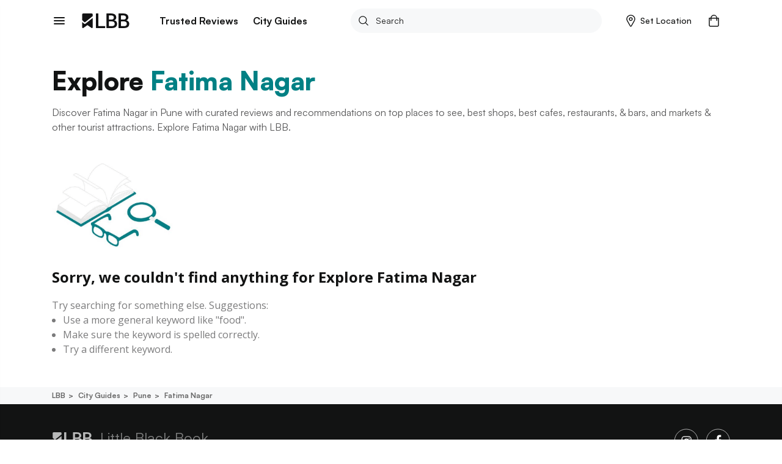

--- FILE ---
content_type: application/javascript; charset=UTF-8
request_url: https://lbb.in/_next/static/chunks/61.292d1caeb7ed46857878.js
body_size: 2629
content:
(("undefined"!==typeof self?self:this).webpackJsonp_N_E=("undefined"!==typeof self?self:this).webpackJsonp_N_E||[]).push([[61],{QLaP:function(e,t,a){"use strict";e.exports=function(e,t,a,n,r,c,l,i){if(!e){var o;if(void 0===t)o=new Error("Minified exception occurred; use the non-minified dev environment for the full error message and additional helpful warnings.");else{var s=[a,n,r,c,l,i],u=0;(o=new Error(t.replace(/%s/g,(function(){return s[u++]})))).name="Invariant Violation"}throw o.framesToPop=1,o}}},lU33:function(e,t,a){"use strict";var n=a("wx14"),r=a("dI71"),c=a("JX7q"),l=a("rePB"),i=a("q1tI"),o=a.n(i),s=a("17x9"),u=a.n(s),m=a("QLaP"),d=a.n(m),f=a("pIsd"),h=a.n(f),p=function(){function e(e,t,a){var n=this;this.nativeMediaQueryList=e.matchMedia(t),this.active=!0,this.cancellableListener=function(){n.matches=n.nativeMediaQueryList.matches,n.active&&a.apply(void 0,arguments)},this.nativeMediaQueryList.addListener(this.cancellableListener),this.matches=this.nativeMediaQueryList.matches}return e.prototype.cancel=function(){this.active=!1,this.nativeMediaQueryList.removeListener(this.cancellableListener)},e}(),v=u.a.oneOfType([u.a.string,u.a.object,u.a.arrayOf(u.a.object.isRequired)]),E=function(e){function t(t){var a,r;return a=e.call(this,t)||this,Object(l.a)(Object(c.a)(Object(c.a)(a)),"queries",[]),Object(l.a)(Object(c.a)(Object(c.a)(a)),"getMatches",(function(){return function(e){var t=Object.keys(e);if(1===t.length&&"__DEFAULT__"===t[0])return e.__DEFAULT__;return e}(a.queries.reduce((function(e,t){var a,r=t.name,c=t.mqListener;return Object(n.a)({},e,((a={})[r]=c.matches,a))}),{}))})),Object(l.a)(Object(c.a)(Object(c.a)(a)),"updateMatches",(function(){var e=a.getMatches();a.setState((function(){return{matches:e}}),a.onChange)})),t.query||t.queries||t.query&&t.queries||d()(!1),void 0!==t.defaultMatches&&t.query&&"boolean"!==typeof t.defaultMatches&&d()(!1),void 0!==t.defaultMatches&&t.queries&&"object"!==typeof t.defaultMatches&&d()(!1),"object"!==typeof window?(r=void 0!==t.defaultMatches?t.defaultMatches:!!t.query||Object.keys(a.props.queries).reduce((function(e,t){var a;return Object(n.a)({},e,((a={})[t]=!0,a))}),{}),a.state={matches:r},Object(c.a)(a)):(a.initialize(),a.state={matches:void 0!==a.props.defaultMatches?a.props.defaultMatches:a.getMatches()},a.onChange(),a)}Object(r.a)(t,e);var a=t.prototype;return a.initialize=function(){var e=this,t=this.props.targetWindow||window;"function"!==typeof t.matchMedia&&d()(!1);var a=this.props.queries||{__DEFAULT__:this.props.query};this.queries=Object.keys(a).map((function(n){var r=a[n],c="string"!==typeof r?h()(r):r;return{name:n,mqListener:new p(t,c,e.updateMatches)}}))},a.componentDidMount=function(){this.initialize(),void 0!==this.props.defaultMatches&&this.updateMatches()},a.onChange=function(){var e=this.props.onChange;e&&e(this.state.matches)},a.componentWillUnmount=function(){this.queries.forEach((function(e){return e.mqListener.cancel()}))},a.render=function(){var e=this.props,t=e.children,a=e.render,n=this.state.matches,r="object"===typeof n?Object.keys(n).some((function(e){return n[e]})):n;return a?r?a(n):null:t?"function"===typeof t?t(n):(!Array.isArray(t)||t.length)&&r?o.a.Children.only(t)&&"string"===typeof o.a.Children.only(t).type?o.a.Children.only(t):o.a.cloneElement(o.a.Children.only(t),{matches:n}):null:null},t}(o.a.Component);Object(l.a)(E,"propTypes",{defaultMatches:u.a.oneOfType([u.a.bool,u.a.objectOf(u.a.bool)]),query:v,queries:u.a.objectOf(v),render:u.a.func,children:u.a.oneOfType([u.a.node,u.a.func]),targetWindow:u.a.object,onChange:u.a.func}),t.a=E},p3zB:function(e,t,a){"use strict";var n=a("wx14"),r=a("q1tI"),c=a.n(r),l=(c.a.createElement,function(e){return c.a.createElement("svg",Object(n.a)({width:"24",height:"24",viewBox:"0 0 24 24",xmlns:"http://www.w3.org/2000/svg"},e),c.a.createElement("title",null,"stars_gold"),c.a.createElement("path",{d:"M12 2l3 7h7l-5 6 2 7-7-4-7 4 2-7-5-6h7z",fill:"#FFAF02",fillRule:"nonzero"}))}),i=function(e){return c.a.createElement("svg",Object(n.a)({width:"24",height:"24",viewBox:"0 0 24 24",xmlns:"http://www.w3.org/2000/svg"},e),c.a.createElement("title",null,"stars_half"),c.a.createElement("g",{fill:"none",fillRule:"evenodd"},c.a.createElement("path",{d:"M12 2l3 7h7l-5 6 2 7-7-4-7 4 2-7-5-6h7z",fill:"#CECFCF"}),c.a.createElement("path",{d:"M9 9H2l5 6-2 7 7-4V2z",fill:"#FFAF02",fillRule:"nonzero"})))},o=function(e){return c.a.createElement("svg",Object(n.a)({width:"24",height:"24",viewBox:"0 0 24 24",xmlns:"http://www.w3.org/2000/svg"},e),c.a.createElement("title",null,"stars_empty"),c.a.createElement("path",{d:"M12 2l3 7h7l-5 6 2 7-7-4-7 4 2-7-5-6h7z",fill:"#CECFCF",fillRule:"nonzero"}))};t.a=function(e){var t=e.data,a=e.text;return c.a.createElement(c.a.Fragment,null,function(e){var t=[],a=[],n=!1;if(e){var r=parseFloat(e)%parseInt(e);r<.25?(t=Math.floor(e),n=!1,a=5-Math.floor(e)):r>=.25&&r<.75?(t=Math.floor(e),n=!0,a=4-Math.floor(e)):(t=Math.floor(e)+1,n=!1,a=4-Math.floor(e));for(var s=[],u=[],m=0;m<t;m++)s.push("1");for(m=0;m<a;m++)u.push("1");return c.a.createElement("div",{className:"rating-star"},s.map((function(e,t){return c.a.createElement(l,{key:t,className:"icon-star-fill"})})),n?c.a.createElement(i,{className:"icon-star-half"}):null,u.map((function(e,t){return c.a.createElement(o,{key:t,className:"icon-star-empty"})})))}return""}(t),a?c.a.createElement("span",{className:"rating-label"},a):null)}},uWsC:function(e,t,a){"use strict";a.r(t);var n=a("q1tI"),r=a.n(n),c=a("8cHP"),l=a("lU33"),i=a("Dsxl"),o=a.n(i),s=a("s6hE"),u=a.n(s),m=a("HMs9"),d=a.n(m),f=a("xspe"),h=a("Bnuv"),p=a("p3zB"),v=a("qFle"),E=(r.a.createElement,function(e){var t,a=e.className,n=void 0===a?"":a,i=e.card,s=e.reference,m=void 0===s?"":s,E=e.isMerchant,b=e.hideSave,g=e.handleClick,y=e.collectionType,_=void 0===y?"":y,M=e.collectionTitle,w=void 0===M?"":M,O=e.collectionPosition,j=void 0===O?"":O;if(!i)return"";var k=Object(v.m)(i,m),q=(null===i||void 0===i||null===(t=i.media)||void 0===t?void 0:t.source)||(null===i||void 0===i?void 0:i.thumbnail)||"",N=(null===i||void 0===i?void 0:i.rating_summary)||"",F=(null===i||void 0===i?void 0:i.price)||"",C=(null===i||void 0===i?void 0:i.og_price)||"",L="";i.in_stock?i.is_deliverable||(L=r.a.createElement("span",{className:"discount"},"UNDELIVERABLE")):L=r.a.createElement("span",{className:"discount"},"SOLD OUT");var x="";F<C&&(x=parseFloat((C-F)/C*100).toFixed(0)+"% Off");var T=r.a.createElement("div",{className:"card-image"},L,r.a.createElement(d.a,{offset:300},r.a.createElement(f.a,{image:q,mobileWidth:250,mobileHeight:250,desktopWidth:480,desktopHeight:480,alt:"".concat(i.name||"image card commerce"),style:i.in_stock&&i.is_deliverable?{}:{filter:"grayscale(100%)"}}))),P=r.a.createElement("h3",{className:"card-title"},r.a.createElement(o.a,{line:1,truncateText:"\u2026",text:i.name}));return r.a.createElement("div",{className:"card ".concat(n),onClick:function(){"function"===typeof g&&g(_,w,j,i)}},r.a.createElement(r.a.Fragment,null,r.a.createElement(l.a,{query:{minWidth:800}},(function(e){return e?r.a.createElement("a",{href:k,target:"_blank",rel:"noopener noreferrer"},T):r.a.createElement(c.Link,{route:k},T)}))),r.a.createElement("section",{className:"card-body"},b?"":r.a.createElement(h.a,{containerClass:"card-save-action",reference:"product",referencePage:m,productId:i.id,bookmarkStatus:i.is_saved,buttonClickCallback:function(){u.a.event("Commerce Product Saved",{Screen:m,ProductId:i.id,Sku:i.sku,ProductName:i.name,Brand:i.manufacture_name,Price:i.price})}}),r.a.createElement(r.a.Fragment,null,r.a.createElement(l.a,{query:{minWidth:800}},(function(e){return e?r.a.createElement("a",{href:k,target:"_blank",rel:"noopener noreferrer"},P):r.a.createElement(c.Link,{route:k},P)}))),i.manufacture_name&&!E?r.a.createElement(r.a.Fragment,null,i.manufacture_slug?r.a.createElement(l.a,{query:{minWidth:800}},(function(e){return e?r.a.createElement("a",{href:"".concat(i.manufacture_slug).concat(m?"?ref=".concat(m):""),target:"_blank",rel:"noopener noreferrer"},r.a.createElement("h4",{className:"card-sub-title"},r.a.createElement("span",null," ",i.manufacture_name," "))):r.a.createElement(c.Link,{route:"".concat(i.manufacture_slug).concat(m?"?ref=".concat(m):"")},r.a.createElement("a",null,r.a.createElement("h4",{className:"card-sub-title"},r.a.createElement("span",null," ",i.manufacture_name," "))))})):r.a.createElement("h4",{className:"card-sub-title"},r.a.createElement("span",null," ",i.manufacture_name," "))):null,N?r.a.createElement("div",{className:"card-rating"},r.a.createElement(p.a,{data:N})):null,i.price||i.og_price?r.a.createElement("div",{className:"card-price"},i.price?r.a.createElement("span",{className:"lbb-price"},"\u20b9",parseFloat(i.price).toFixed(0)):null,i.og_price>i.price?r.a.createElement("span",{className:"regular"},"\u20b9",parseFloat(i.og_price).toFixed(0)):null,x?r.a.createElement("span",{className:"lbb-discount"},"(",x,")"):""):null))});r.a.createElement,t.default=function(e){var t=e.className,a=e.data,n=e.reference,c=e.fireTapEvent,l=e.collectionType,i=void 0===l?"":l,o=e.collectionTitle,s=void 0===o?"":o,u=e.collectionPosition,m=void 0===u?"":u;return(a||[]).length?r.a.createElement("div",{className:"collection-slider ".concat(t)},r.a.createElement("div",{className:"card-deck special mob-slider"},a.map((function(e,t){return r.a.createElement(E,{key:t,className:"card-shop",card:e,index:t,reference:n,handleClick:c,collectionType:i,collectionTitle:s,collectionPosition:m})})))):""}}}]);